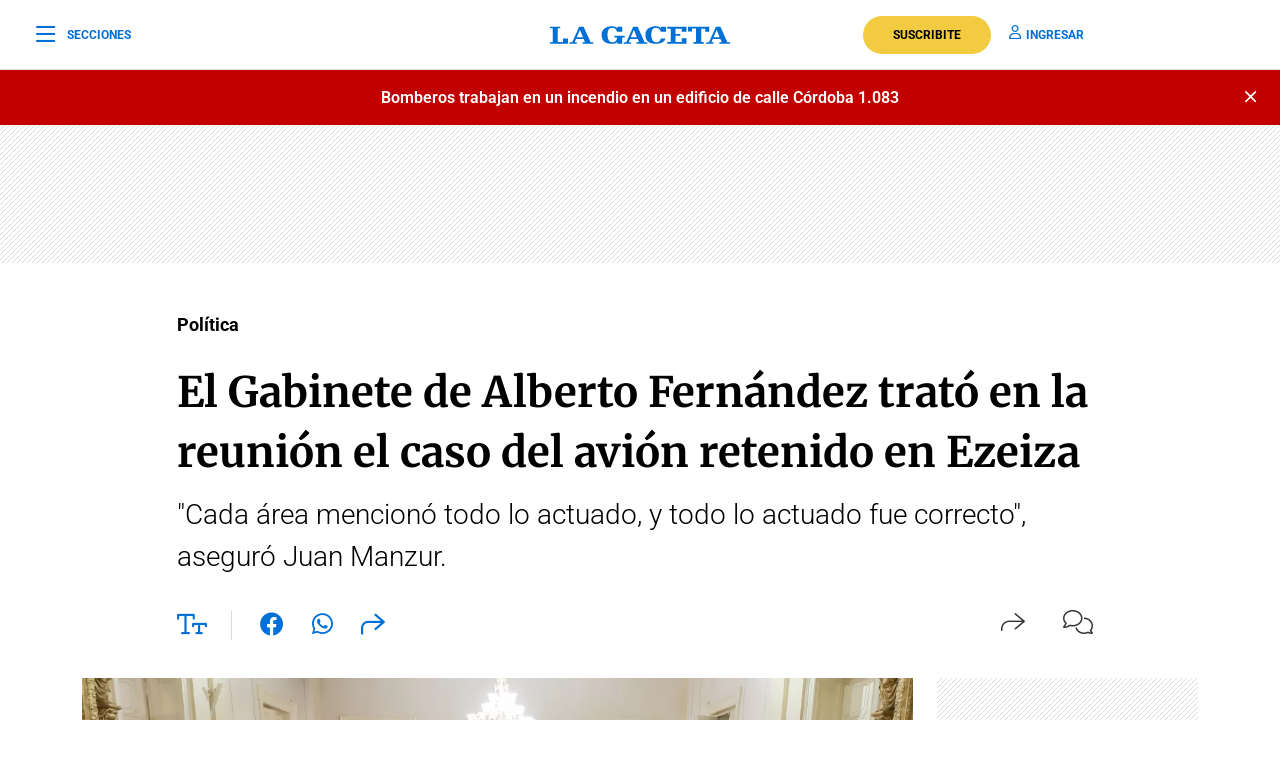

--- FILE ---
content_type: text/html; charset=utf-8
request_url: https://www.google.com/recaptcha/api2/aframe
body_size: 136
content:
<!DOCTYPE HTML><html><head><meta http-equiv="content-type" content="text/html; charset=UTF-8"></head><body><script nonce="2cWa9DeKHMOORl-TVUHkUg">/** Anti-fraud and anti-abuse applications only. See google.com/recaptcha */ try{var clients={'sodar':'https://pagead2.googlesyndication.com/pagead/sodar?'};window.addEventListener("message",function(a){try{if(a.source===window.parent){var b=JSON.parse(a.data);var c=clients[b['id']];if(c){var d=document.createElement('img');d.src=c+b['params']+'&rc='+(localStorage.getItem("rc::a")?sessionStorage.getItem("rc::b"):"");window.document.body.appendChild(d);sessionStorage.setItem("rc::e",parseInt(sessionStorage.getItem("rc::e")||0)+1);localStorage.setItem("rc::h",'1769017878695');}}}catch(b){}});window.parent.postMessage("_grecaptcha_ready", "*");}catch(b){}</script></body></html>

--- FILE ---
content_type: application/javascript
request_url: https://www.lagaceta.com.ar/dilog/js_last_version
body_size: 2432
content:
let dilog={showComments(){var e=new XMLHttpRequest;let t={article_id:window.dilogConfig.article_id,article_type:window.dilogConfig.article_type,article_canonical:window.dilogConfig.article_canonical};e.open("POST",window.dilogConfig.dilogUrl+"dilog/show_comments",!0),e.setRequestHeader("Content-Type","application/json"),e.send(JSON.stringify(t)),e.onload=function(){if(200==e.status){if((res=JSON.parse(e.response)).status){if(res.comments_view&&document.getElementById("dilogComments")){document.getElementById("dilogComments").innerHTML='<div class="comments" id="commentsLoad"><i style="font-size: 14px;">Cargando...</i></div>'+res.comments_view;var t=document.getElementById("commentsLoad");setTimeout(function(){document.getElementById("dilogComments").removeChild(t),document.getElementById("commentsArt").style.display="block"},1500)}}else dilog.showMsg(res.msj)}}},comment(e){dilogshowloading();var t=document.getElementById(e);(formData=new FormData(t)).append("article_id",window.dilogConfig.article_id),formData.append("article_type",window.dilogConfig.article_type),formData.append("article_url",document.location);var o=new XMLHttpRequest;o.open("POST",window.dilogConfig.dilogUrl+"dilog/send_comment",!0),o.send(formData),o.onload=function(){200==o.status?(resp=JSON.parse(o.response)).status?(resp.father?(document.getElementById("childs_"+resp.father).insertAdjacentHTML("afterbegin",resp.view),document.getElementById("replyBox"+resp.father).classList.toggle("show"),document.getElementById("replyBox"+resp.father).innerHTML=""):document.getElementById("listCommentsBody")?(document.getElementById("listCommentsBody").insertAdjacentHTML("afterbegin",resp.view),document.getElementById("target").value=""):(document.getElementById("listComments").insertAdjacentHTML("afterbegin",'<div class="title"><div class="line"></div><div class="dilog-h2">M\xe1s recientes</div></div><div id="listCommentsBody">'+resp.view+"</div>"),document.getElementById("target").value="",document.getElementsByClassName("list")[0].classList.remove("empty")),dataLayer.push({event:"comentarios",eventCategory:"publicacion",eventAction:"publicar",eventLabel:window.dilogConfig.article_id,eventValue:1}),setTimeout(function(){(newComment=document.getElementsByClassName("new"))[0]&&(newComment[0].classList.toggle("old"),newComment[0].classList.toggle("new"))},4e3)):resp.limit?(document.getElementById("modal-content").innerHTML=resp.alerView,modalCustom(),resp.dataEvent&&dataLayer.push(resp.dataEvent)):(dilog.showMsg(resp.msj),msjAlert(resp.msj,"error",4e3)):(dilog.showMsg("Error de conexi\xf3n. Intentelo nuevamente."),msjAlert("Se produjo un error inesperado. Intentelo nuevamente.","error",4e3)),diloghideloading()}},responseComment(e){let t={comment_id:e,article_id:window.dilogConfig.article_id,article_type:window.dilogConfig.article_type};if(dilogshowloading(),ocultarReplies(),document.getElementById("replyBox"+e).innerHTML.length<1){var o=new XMLHttpRequest;o.open("POST",window.dilogConfig.dilogUrl+"dilog/response",!0),o.setRequestHeader("Content-Type","application/json"),o.send(JSON.stringify(t)),o.onload=function(){diloghideloading(),200==o.status?(resp=JSON.parse(o.response)).status?(document.getElementById("replyBox"+e).innerHTML=resp.replyView,document.getElementById("replyBox"+e).classList.toggle("show")):resp.viewModal?(document.getElementById("modal-content").innerHTML=resp.viewModal,modalCustom()):(dilog.showMsg(resp.msj),msjAlert(resp.msj,"error",4e3)):(dilog.showMsg("Error de conexi\xf3n. Intentelo nuevamente."),msjAlert("Se produjo un error inesperado. Intentelo nuevamente.","error",4e3))}}else diloghideloading(),document.getElementById("replyBox"+e).classList.toggle("show")},showAllComments(){document.getElementById("more").style.display="none",document.getElementById("loadingCom").style.display="block",document.getElementById("dilogComments").style.cursor="wait";var e=new XMLHttpRequest;let t={article_id:window.dilogConfig.article_id,article_type:window.dilogConfig.article_type,article_canonical:window.dilogConfig.article_canonical};e.open("POST",window.dilogConfig.dilogUrl+"dilog/show_all_comments",!0),e.setRequestHeader("Content-Type","application/json"),e.send(JSON.stringify(t)),e.onload=function(){working=!1,notMore=!0,document.getElementById("loadingCom").style.display="none",document.getElementById("dilogComments").style.cursor="default",document.getElementById("more_comments").value=0,200==e.status&&((res=JSON.parse(e.response)).status?res.comments_view&&(document.getElementById("listComments").innerHTML=res.comments_view):dilog.showMsg(res.msj))}},feeling(e,t){document.getElementById("tools"+e).style.display="none",document.getElementById("toolsLoad"+e).style.display="block";let o={article_id:window.dilogConfig.article_id,article_type:window.dilogConfig.article_type,comment_id:e,feeling:t};var n=new XMLHttpRequest;n.open("POST",window.dilogConfig.dilogUrl+"dilog/feeling",!0),n.setRequestHeader("Content-Type","application/json"),n.send(JSON.stringify(o)),n.onload=function(){200==n.status?(resp=JSON.parse(n.response)).status?("reported"!=resp.field?document.getElementById(resp.field+e).innerHTML=resp.points:(msjAlert(resp.msj,"ok",4e3),document.getElementById("rep"+e).remove()),document.querySelectorAll("#tools"+e+" a.js-vote").forEach(e=>e.setAttribute("onclick","")),-1==t?dataLayer.push({event:"comentarios",eventCategory:"votacion",eventAction:"dislike",eventLabel:window.dilogConfig.article_id,eventValue:1}):1==t?dataLayer.push({event:"comentarios",eventCategory:"votacion",eventAction:"like",eventLabel:window.dilogConfig.article_id,eventValue:1}):2==t&&dataLayer.push({event:"comentarios",eventCategory:"publicacion",eventAction:"denunciar",eventLabel:resp.user_id,eventValue:1})):resp.session?(dilog.showMsg(resp.msj),msjAlert(resp.msj,"error",4e3)):(document.getElementById("modal-content").innerHTML=resp.alerView,modalCustom()):(dilog.showMsg("Error de conexi\xf3n. Intentelo nuevamente."),msjAlert("Se produjo un error inesperado. Intentelo nuevamente.","error",4e3)),document.getElementById("tools"+e).style.display="block",document.getElementById("toolsLoad"+e).style.display="none"}},edit(e){dilogshowloading();var t=document.getElementById(e);(formData=new FormData(t)).append("article_id",window.dilogConfig.article_id),formData.append("article_type",window.dilogConfig.article_type),formData.append("article_url",document.location);var o=new XMLHttpRequest;o.open("POST",window.dilogConfig.dilogUrl+"dilog/edit_comment",!0),o.send(formData),o.onload=function(){200==o.status?(resp=JSON.parse(o.response)).status?(text=document.querySelector("#comment"+resp.comment_id+" .dilog-p"),hora=document.querySelector("#comment"+resp.comment_id+" .time"),text&&(text.innerHTML=resp.html,hora.innerHTML=resp.tiempo,msjAlert(resp.msj,"ok",4e3),document.getElementById("editBox"+resp.comment_id).innerHTML="",document.getElementById("editBox"+resp.comment_id).classList.toggle("show"),diloghideloading()),(existingSpan=(cabecera=document.querySelector("#comment"+resp.comment_id+" .head")).querySelector("span.eot"))||cabecera.insertAdjacentHTML("beforeend",'<span class="num eot"><b>Editado</b></span>')):resp.limit?(document.getElementById("modal-content").innerHTML=resp.alerView,modalCustom(),resp.dataEvent&&dataLayer.push(resp.dataEvent)):(dilog.showMsg(resp.msj),msjAlert(resp.msj,"error",4e3)):(dilog.showMsg("Error de conexi\xf3n. Intentelo nuevamente."),msjAlert("Se produjo un error inesperado. Intentelo nuevamente.","error",4e3)),diloghideloading()}},editComment(e){if(dilogshowloading(),ocultarReplies(),document.getElementById("editBox"+e).innerHTML.length<1){var t=new XMLHttpRequest;t.open("POST",window.dilogConfig.dilogUrl+"dilog/edit",!0),t.setRequestHeader("Content-Type","application/json"),t.send(JSON.stringify({comment_id:e})),t.onload=function(){diloghideloading(),200==t.status?(resp=JSON.parse(t.response)).status?(document.getElementById("editBox"+e).innerHTML=resp.editView,document.getElementById("editBox"+e).classList.toggle("show")):(dilog.showMsg(resp.msj),msjAlert(resp.msj,"error",4e3)):(dilog.showMsg("Error de conexi\xf3n. Intentelo nuevamente."),msjAlert("Se produjo un error inesperado. Intentelo nuevamente.","error",4e3))}}else diloghideloading(),document.getElementById("editBox"+e).classList.toggle("show")},deleteComment(e){dilogshowloading();let t={article_id:window.dilogConfig.article_id,article_type:window.dilogConfig.article_type,comment_id:e};var o=new XMLHttpRequest;o.open("POST",window.dilogConfig.dilogUrl+"dilog/delete",!0),o.setRequestHeader("Content-Type","application/json"),o.send(JSON.stringify(t)),o.onload=function(){200==o.status?(resp=JSON.parse(o.response)).status?((text=document.querySelector("#comment"+e+" .dilog-p"))&&(text.innerHTML=resp.html,msjAlert(resp.msj,"ok",4e3),diloghideloading()),(icons=document.querySelector("#comment"+e+" .tools"))&&(icons.innerHTML="")):resp.session?(dilog.showMsg(resp.msj),msjAlert(resp.msj,"error",4e3)):(document.getElementById("modal-content").innerHTML=resp.alerView,modalCustom()):(dilog.showMsg("Error de conexi\xf3n. Intentelo nuevamente."),msjAlert("Se produjo un error inesperado. Intentelo nuevamente.","error",4e3))}},showRule(e){var t='<div class="icon"><img src="'+window.dilogConfig.dilogUrl+'images/dilog/icon-coment.png" alt="Ok"></div><div class="dilog-p">'+e+'</div><button type="button" onclick="closeModalCustom()"><i class="icon-salir"></i> Aceptar</button>';document.getElementById("modal-content").innerHTML=t,modalCustom()},completeProfile(e){var t=new XMLHttpRequest;t.open("POST",window.dilogConfig.dilogUrl+"dilog/complete_profile",!0),t.send(JSON.stringify({fid:e})),t.onload=function(){200==t.status?(resp=JSON.parse(t.response)).status?(document.getElementById("modal-content").innerHTML=resp.profileView,modalCustom()):resp.location?window.open(resp.location):(dilog.showMsg(resp.msj),msjAlert(resp.msj,"error",4e3)):(dilog.showMsg("Error de conexi\xf3n. Intentelo nuevamente."),msjAlert("Se produjo un error inesperado. Intentelo nuevamente.","error",4e3))}},sendProfile(e){if(validar(e)){document.getElementById("merror").innerHTML="",dilogshowloading();var t=document.getElementById(e);formData=new FormData(t);var o=new XMLHttpRequest;o.open("POST",window.dilogConfig.dilogUrl+"dilog/send_info_profile",!0),o.send(formData),o.onload=function(){200==o.status?(resp=JSON.parse(o.response)).status?(resp.fid>0&&(document.querySelector(".js-btnCPC").setAttribute("onclick",""),document.querySelector(".js-btnCPC").setAttribute("onclick","dilog.comment('dilogFormComResp"+resp.fid+"');")),document.getElementById("target").setAttribute("onclick",""),document.querySelector(".js-btnCP").setAttribute("onclick",""),document.querySelector(".js-btnCP").setAttribute("onclick","dilog.comment('dilogFormCom');"),closeModalCustom()):(dilog.showMsg(resp.msj),document.getElementById("merror").innerHTML=resp.msj,resp.ierror&&document.getElementsByName(resp.ierror)[0].classList.add("error")):(dilog.showMsg("Error de conexi\xf3n. Intentelo nuevamente."),document.getElementById("merror").innerHTML="Se produjo un error inesperado. Intentelo nuevamente."),diloghideloading()}}else document.getElementById("merror").innerHTML="Tenes que ingresar toda la informaci\xf3n solicitada."},showMsg(e){window.dilogConfig.debug&&console.log(e)}};function dilogshowloading(){if(document.getElementById("dilogLoad"))document.getElementById("dilogLoad").style.display="block";else{var e=document.createElement("div");e.setAttribute("id","dilogLoad"),e.style.cssText="width: 100%; height: 100%; z-index: 10009; top: 0px; left: 0px; background: rgba(255,255,255,.7); position: fixed; overflow: hidden; text-align: center";var t=document.createElement("img");t.setAttribute("src",URL_ACTUAL+"images/loading.gif"),t.setAttribute("style","position:relative;top:45%;"),e.appendChild(t),document.getElementById("dilogComments").appendChild(e)}}function diloghideloading(){document.getElementById("dilogLoad")&&(document.getElementById("dilogLoad").style.display="none")}function ocultarReplies(){document.querySelectorAll(".reply.show").forEach(function(e){e.classList.remove("show")})}function modalCustom(){let e=document.getElementById("mcomment"),t=document.getElementById("modal-close"),o=document.querySelector(".body-blackout");var n=window.scrollY;e.style.cssText="top: "+(n+250)+"px",e.classList.add("is--visible"),o.classList.add("is-blacked-out"),document.getElementsByTagName("html")[0].style.overflow="hidden",t.addEventListener("click",()=>{e.classList.remove("is--visible"),o.classList.remove("is-blacked-out"),document.getElementsByTagName("html")[0].style.overflow="auto",document.getElementById("modal-content").innerHTML=""}),o.addEventListener("click",()=>{e.classList.remove("is--visible"),o.classList.remove("is-blacked-out"),document.getElementsByTagName("html")[0].style.overflow="auto",document.getElementById("modal-content").innerHTML=""})}function closeModalCustom(){let e=document.getElementById("mcomment"),t=document.querySelector(".body-blackout");e.classList.remove("is--visible"),t.classList.remove("is-blacked-out"),document.getElementsByTagName("html")[0].style.overflow="auto",document.getElementById("modal-content").innerHTML=""}function msjAlert(e,t,o){"ok"==t?t="green":"error"==t?t="red":"info"==t&&(t="yellow"),document.getElementById("alertMsj").innerHTML=e,document.getElementById("msjGral").classList.remove("green"),document.getElementById("msjGral").classList.remove("red"),document.getElementById("msjGral").classList.remove("yellow"),document.getElementById("msjGral").classList.add(t),document.getElementById("msjGral").style.display="block",o&&setTimeout(function(){document.getElementById("msjGral").style.display="none"},o),document.getElementById("closemsjgral").addEventListener("click",function(){document.getElementById("msjGral").style.display="none"})}function validar(e){var t=!0;return document.querySelectorAll("#"+e+" input,select").forEach(e=>{e.classList.contains("error")&&e.classList.remove("error")}),document.querySelectorAll("#"+e+" input,select").forEach(e=>{e.classList.contains("require")&&(""==e.value||0==e.value)&&(e.classList.add("error"),t=!1)}),t}function toggleDropdown(e){document.getElementById("drop"+e).classList.contains("active")?document.getElementById("drop"+e).classList.remove("active"):document.getElementById("drop"+e).classList.add("active")}document.addEventListener("click",function(e){document.querySelectorAll(".dropdown.active").forEach(function(t){t.id+"i"!=e.srcElement.id&&t.classList.remove("active")})});